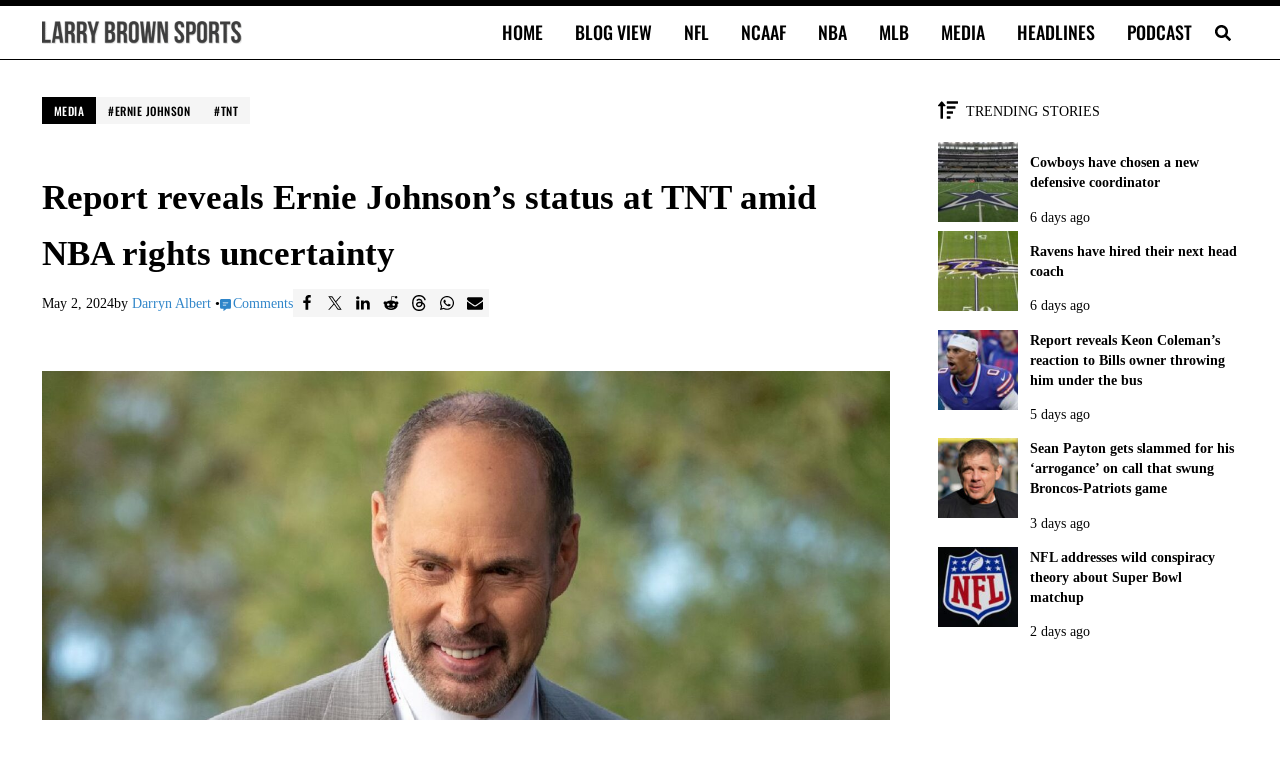

--- FILE ---
content_type: application/javascript; charset=utf-8
request_url: https://fundingchoicesmessages.google.com/f/AGSKWxXHnBUEysMQ8xqoHgOtcuQNo_xiJDfuo-vUVbnr3veqxczoX5EWVmxAKaqAXnqf54yoNjAfgXHbzMowyil1zfbo84gVy42f02cYdx6ost4t-4l-kymghmarrP5Oqe-HQFVWU7cWMcTPAK0snN9flbYEIDkh261DP5sKJs-sqaFATRvHNyQ64211VmMF/_/servead.-ads/get?/ad_txt./popupdfp..swf?popupiniframe=
body_size: -1285
content:
window['fe5e1bc3-4eba-421c-97e1-57b0686ab242'] = true;